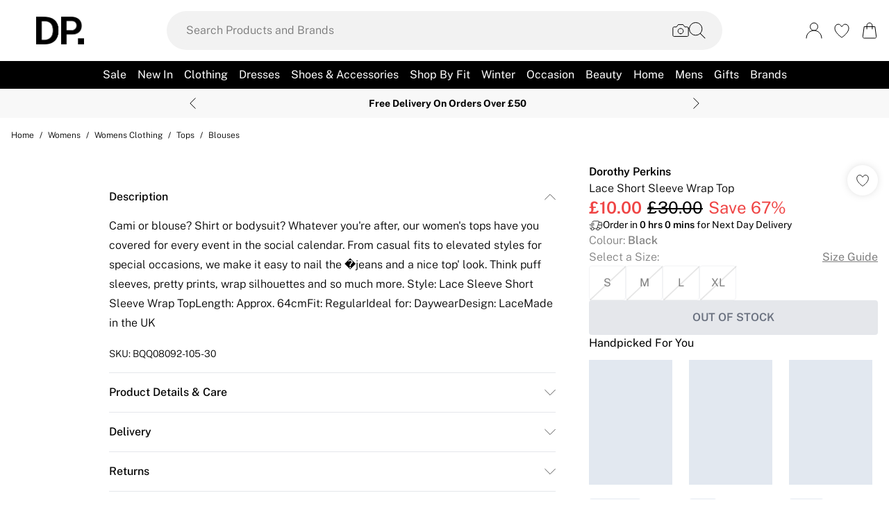

--- FILE ---
content_type: application/javascript
request_url: https://www.dorothyperkins.com/build/_shared/chunk-EU7FIDUV.js
body_size: 1315
content:
import{a as g}from"/build/_shared/chunk-KHFP5T3H.js";import{a}from"/build/_shared/chunk-BOZWBMPD.js";import{a as _}from"/build/_shared/chunk-NXXV73JV.js";import{c as i}from"/build/_shared/chunk-Q3IECNXJ.js";var o=i(a()),f=({containerClassName:d,className:e,size:t,isPage:s=!1,currentColor:r})=>(0,o.jsx)("div",{className:`w-full h-full ${s?"fixed":"absolute"} inset-0 flex items-center justify-center z-10 ${d}`,children:(0,o.jsxs)("svg",{className:`animate-spin block ${t==="small"&&"h-5 w-5"||t==="large"&&"h-9 w-9"||"h-6 w-6"} ${e}`,fill:"none",viewBox:"0 0 24 24",children:[(0,o.jsx)("circle",{className:"opacity-25",cx:"12",cy:"12",r:"10",stroke:`${r||"currentColor"}`,strokeWidth:"4"}),(0,o.jsx)("path",{className:"opacity-75",fill:`${r||"currentColor"}`,d:"M4 12a8 8 0 018-8V0C5.373 0 0 5.373 0 12h4zm2 5.291A7.962 7.962 0 014 12H0c0 3.042 1.135 5.824 3 7.938l3-2.647z"})]})});var l=i(_());var n=i(a()),y={default:"align-middle text-center text-black cursor-pointer leading-4 disabled:cursor-default disabled:pointer-events-none",variants:{mobileNav:"align-middle text-center text-black cursor-pointer leading-4 disabled:cursor-default disabled:pointer-events-none",primary:"bg-primary font-semibold text-button-text-primary hover:bg-primary/75 disabled:bg-gray-200 disabled:text-gray-500 rounded px-5 h-[50px]",addedQuickAdd:"bg-primary font-semibold text-button-text-primary hover:bg-primary/75 disabled:bg-primary disabled:text-added-quick-add-text-colour rounded px-5 h-[50px]",secondary:"border-button-border-secondary font-semibold text-black hover:text-grey-4 disabled:border-grey-2 disabled:text-grey-3 border rounded px-5 h-[50px]",tertiary:"border rounded px-4 py-2 h-[40px] md:hover:text-grey-4 bg-white",primaryBordered:"border border-primary font-semibold text-black disabled:border-gray-200 disabled:text-gray-300 rounded px-5 h-[50px]",text:"underline text-black hover:text-gray-500 disabled:text-gray-500 font-light",closeChat:"bg-close-chat-bg hover:bg-close-chat-bg-hover font-semibold text-black disabled:bg-gray-200 disabled:text-gray-500 rounded px-5 h-[50px]",countdownBannerCTA:"bg-white text-black font-normal leading-6 h-12 min-w-[142px] py-2 px-4 rounded",iconOnlyButton:"rounded-full bg-white p-3 inline-flex items-center justify-center shrink-0 shadow-[0_0_14px_-4px_rgba(0,0,0,0.25)] md:hover:scale-115 active:scale-100 transition-transform duration-200 ease-out",iconPillButton:"py-2 px-6 text-black flex bg-white gap-2 items-center justify-center rounded-full shadow-[0_0px_14px_-4px_rgba(0,0,0,0.25)] transition-transform duration-300 hover:scale-110"}},V=l.default.forwardRef(({children:d,variant:e,className:t,loading:s,disabled:r,selected:h,alignX:c="center",outerInnerClassName:B,innerClassName:v,dataTestId:k,...w},$)=>{var b,x,m;let C=((x=(b=(0,l.useContext)(g).theming)==null?void 0:b.cta)==null?void 0:x.case)!=="nochange",p=e?y.variants[e]:"";C&&e&&!["text","mobileNav","iconPillButton","tertiary"].includes(e)&&(p+=" uppercase");let u=(m=t==null?void 0:t.split(" "))!=null?m:[];u.includes("underline")&&!u.includes("hover:no-underline")&&(t+=" hover:no-underline");let P=e==="mobileNav",N=e==="iconPillButton";return(0,n.jsx)("button",{className:`${P?"":y.default} ${p} font-cta ${t}`,disabled:r||s,"data-selected":h,ref:$,"data-test-id":`${k}`,...w,children:(0,n.jsxs)("div",{className:`relative ${B}`,children:[s&&!(e!=null&&e.includes("link"))&&(0,n.jsx)(f,{size:"small"}),(0,n.jsx)("div",{className:`relative flex items-center w-full h-full ${c==="left"&&"justify-start"||c==="right"&&"justify-end"||"justify-center"} ${s&&!(e!=null&&e.includes("link"))?"opacity-0":""} ${v} ${N?"gap-2 font-normal":""}`,children:d})]})})});V.displayName="Button";export{f as a,V as b};


--- FILE ---
content_type: application/javascript
request_url: https://www.dorothyperkins.com/build/manifest-C4189B81.js
body_size: 4950
content:
window.__remixManifest={"entry":{"module":"/build/entry.client-I7UK23B6.js","imports":["/build/_shared/chunk-O6GPQUIK.js","/build/_shared/chunk-25HVDPJJ.js","/build/_shared/chunk-BOZWBMPD.js","/build/_shared/chunk-NXXV73JV.js","/build/_shared/chunk-Q3IECNXJ.js"]},"routes":{"root":{"id":"root","path":"","module":"/build/root-ON74QFMX.js","imports":["/build/_shared/chunk-G5YXYYV5.js","/build/_shared/chunk-XTJLU6QQ.js","/build/_shared/chunk-IPIADTF3.js","/build/_shared/chunk-OIDAYUYC.js","/build/_shared/chunk-Q7TXQHYJ.js","/build/_shared/chunk-FV63VB2G.js","/build/_shared/chunk-WIUTVNXB.js","/build/_shared/chunk-ZTP7XIHS.js","/build/_shared/chunk-XFYDVDS5.js","/build/_shared/chunk-A4IBTZ3Z.js","/build/_shared/chunk-OO2X7Z5P.js","/build/_shared/chunk-UDN4ZSRT.js","/build/_shared/chunk-2KNE7ZNJ.js","/build/_shared/chunk-B2HEZPAH.js","/build/_shared/chunk-42BOSMZF.js","/build/_shared/chunk-6DZVICJG.js","/build/_shared/chunk-SAUJRMB5.js","/build/_shared/chunk-JJQZUQ6E.js","/build/_shared/chunk-APKVUKX4.js","/build/_shared/chunk-IMEFEAHB.js","/build/_shared/chunk-Y3N7AP22.js","/build/_shared/chunk-PX3CYD2R.js","/build/_shared/chunk-2266HSR6.js","/build/_shared/chunk-7JYFNYEW.js","/build/_shared/chunk-VGWO43XW.js","/build/_shared/chunk-C3BXR6MD.js","/build/_shared/chunk-2ADKXMP2.js","/build/_shared/chunk-JT7QUTI7.js","/build/_shared/chunk-N4BU2KA2.js","/build/_shared/chunk-HRHAQHUA.js","/build/_shared/chunk-GKHJNRQP.js","/build/_shared/chunk-BSQDS3HS.js","/build/_shared/chunk-KN3AGX3Y.js","/build/_shared/chunk-AE4PSLCC.js","/build/_shared/chunk-2O65S2TH.js","/build/_shared/chunk-CW6VPU56.js","/build/_shared/chunk-ZJJTWXED.js","/build/_shared/chunk-3GS3HIIW.js","/build/_shared/chunk-INKL35EO.js","/build/_shared/chunk-3NKHPV4X.js","/build/_shared/chunk-YIF37DGO.js","/build/_shared/chunk-4IJTKJYO.js","/build/_shared/chunk-JHY7SVQQ.js","/build/_shared/chunk-24I3OQ6A.js","/build/_shared/chunk-Y3BPLONU.js","/build/_shared/chunk-B4AJKSRZ.js","/build/_shared/chunk-AENARC26.js","/build/_shared/chunk-SYUQS7NP.js","/build/_shared/chunk-LRP54HER.js","/build/_shared/chunk-YG2RW33S.js","/build/_shared/chunk-O5TOBFWS.js","/build/_shared/chunk-BMSRJDEV.js","/build/_shared/chunk-34CX7XVO.js","/build/_shared/chunk-5NFU2AJA.js","/build/_shared/chunk-U2X65B2Y.js","/build/_shared/chunk-YWLFZG43.js","/build/_shared/chunk-URO4W7PU.js","/build/_shared/chunk-Q2URHAYG.js","/build/_shared/chunk-NICTDH54.js","/build/_shared/chunk-C3V4PGF4.js","/build/_shared/chunk-62YMY6VW.js","/build/_shared/chunk-667YN2VS.js","/build/_shared/chunk-EU7FIDUV.js","/build/_shared/chunk-FONEQPGK.js","/build/_shared/chunk-3427SKGZ.js","/build/_shared/chunk-IWPV4IAT.js","/build/_shared/chunk-JCO5TM3M.js","/build/_shared/chunk-DXJIW6K3.js","/build/_shared/chunk-WFIIZGSW.js","/build/_shared/chunk-LZE6UYJ3.js","/build/_shared/chunk-KHFP5T3H.js","/build/_shared/chunk-PGOH7JLP.js","/build/_shared/chunk-CRS6FPSC.js","/build/_shared/chunk-GCMBBLZC.js"],"hasAction":false,"hasLoader":true,"hasCatchBoundary":false,"hasErrorBoundary":true},"routes/($locale)":{"id":"routes/($locale)","parentId":"root","path":":locale?","module":"/build/routes/($locale)/index-QFJPIVF2.js","imports":["/build/_shared/chunk-ENHOOQXS.js","/build/_shared/chunk-ME4ZBR7T.js"],"hasAction":false,"hasLoader":true,"hasCatchBoundary":false,"hasErrorBoundary":true},"routes/($locale)/index":{"id":"routes/($locale)/index","parentId":"root","path":":locale?","index":true,"module":"/build/routes/($locale)/index-QFJPIVF2.js","imports":["/build/_shared/chunk-ENHOOQXS.js","/build/_shared/chunk-ME4ZBR7T.js"],"hasAction":false,"hasLoader":true,"hasCatchBoundary":false,"hasErrorBoundary":true},"routes/($locale)/$":{"id":"routes/($locale)/$","parentId":"root","path":":locale?/*","module":"/build/routes/($locale)/$-GL3TXIOL.js","imports":["/build/_shared/chunk-ME4ZBR7T.js"],"hasAction":true,"hasLoader":true,"hasCatchBoundary":false,"hasErrorBoundary":true},"routes/($locale)/[robots.txt]":{"id":"routes/($locale)/[robots.txt]","parentId":"root","path":":locale?/robots.txt","module":"/build/routes/($locale)/[robots.txt]-L5URSMKC.js","hasAction":false,"hasLoader":true,"hasCatchBoundary":false,"hasErrorBoundary":false},"routes/($locale)/_api/account/beautyClubPointsHistory":{"id":"routes/($locale)/_api/account/beautyClubPointsHistory","parentId":"root","path":":locale?/_api/account/beautyClubPointsHistory","module":"/build/routes/($locale)/_api/account/beautyClubPointsHistory-P24KRXSV.js","hasAction":false,"hasLoader":true,"hasCatchBoundary":false,"hasErrorBoundary":false},"routes/($locale)/_api/account/ordersHistory":{"id":"routes/($locale)/_api/account/ordersHistory","parentId":"root","path":":locale?/_api/account/ordersHistory","module":"/build/routes/($locale)/_api/account/ordersHistory-MSAICCKV.js","hasAction":false,"hasLoader":true,"hasCatchBoundary":false,"hasErrorBoundary":false},"routes/($locale)/_api/account/royaltyPointsHistory":{"id":"routes/($locale)/_api/account/royaltyPointsHistory","parentId":"root","path":":locale?/_api/account/royaltyPointsHistory","module":"/build/routes/($locale)/_api/account/royaltyPointsHistory-JFZZRAEG.js","hasAction":false,"hasLoader":true,"hasCatchBoundary":false,"hasErrorBoundary":false},"routes/($locale)/_api/account/socialPointsHistory":{"id":"routes/($locale)/_api/account/socialPointsHistory","parentId":"root","path":":locale?/_api/account/socialPointsHistory","module":"/build/routes/($locale)/_api/account/socialPointsHistory-HI4GA3KX.js","hasAction":false,"hasLoader":true,"hasCatchBoundary":false,"hasErrorBoundary":false},"routes/($locale)/_api/advertising/miraklSponsoredProducts":{"id":"routes/($locale)/_api/advertising/miraklSponsoredProducts","parentId":"root","path":":locale?/_api/advertising/miraklSponsoredProducts","module":"/build/routes/($locale)/_api/advertising/miraklSponsoredProducts-QRYV7MTJ.js","hasAction":false,"hasLoader":true,"hasCatchBoundary":false,"hasErrorBoundary":false},"routes/($locale)/_api/basket/ProductReplenishment":{"id":"routes/($locale)/_api/basket/ProductReplenishment","parentId":"root","path":":locale?/_api/basket/ProductReplenishment","module":"/build/routes/($locale)/_api/basket/ProductReplenishment-FMYUFXIZ.js","hasAction":false,"hasLoader":true,"hasCatchBoundary":false,"hasErrorBoundary":false},"routes/($locale)/_api/basket/addDiscountCode":{"id":"routes/($locale)/_api/basket/addDiscountCode","parentId":"root","path":":locale?/_api/basket/addDiscountCode","module":"/build/routes/($locale)/_api/basket/addDiscountCode-27JTPZRE.js","hasAction":true,"hasLoader":false,"hasCatchBoundary":false,"hasErrorBoundary":false},"routes/($locale)/_api/basket/addToCart":{"id":"routes/($locale)/_api/basket/addToCart","parentId":"root","path":":locale?/_api/basket/addToCart","module":"/build/routes/($locale)/_api/basket/addToCart-RN3RN6FS.js","hasAction":true,"hasLoader":false,"hasCatchBoundary":false,"hasErrorBoundary":false},"routes/($locale)/_api/basket/redeemPoints":{"id":"routes/($locale)/_api/basket/redeemPoints","parentId":"root","path":":locale?/_api/basket/redeemPoints","module":"/build/routes/($locale)/_api/basket/redeemPoints-OOXVNM55.js","hasAction":true,"hasLoader":false,"hasCatchBoundary":false,"hasErrorBoundary":false},"routes/($locale)/_api/basket/removeDiscountCode":{"id":"routes/($locale)/_api/basket/removeDiscountCode","parentId":"root","path":":locale?/_api/basket/removeDiscountCode","module":"/build/routes/($locale)/_api/basket/removeDiscountCode-BHALV2GB.js","hasAction":true,"hasLoader":false,"hasCatchBoundary":false,"hasErrorBoundary":false},"routes/($locale)/_api/basket/updateLine":{"id":"routes/($locale)/_api/basket/updateLine","parentId":"root","path":":locale?/_api/basket/updateLine","module":"/build/routes/($locale)/_api/basket/updateLine-TQYRLGXH.js","hasAction":true,"hasLoader":false,"hasCatchBoundary":false,"hasErrorBoundary":false},"routes/($locale)/_api/cart/addBillingAddress":{"id":"routes/($locale)/_api/cart/addBillingAddress","parentId":"root","path":":locale?/_api/cart/addBillingAddress","module":"/build/routes/($locale)/_api/cart/addBillingAddress-PSEDH45A.js","hasAction":true,"hasLoader":false,"hasCatchBoundary":false,"hasErrorBoundary":false},"routes/($locale)/_api/cart/addEmailAddress":{"id":"routes/($locale)/_api/cart/addEmailAddress","parentId":"root","path":":locale?/_api/cart/addEmailAddress","module":"/build/routes/($locale)/_api/cart/addEmailAddress-BPOWHX7D.js","hasAction":true,"hasLoader":false,"hasCatchBoundary":false,"hasErrorBoundary":false},"routes/($locale)/_api/cart/addShippingAddress":{"id":"routes/($locale)/_api/cart/addShippingAddress","parentId":"root","path":":locale?/_api/cart/addShippingAddress","module":"/build/routes/($locale)/_api/cart/addShippingAddress-OCLYMWBI.js","hasAction":true,"hasLoader":false,"hasCatchBoundary":false,"hasErrorBoundary":false},"routes/($locale)/_api/cart/addShippingMethod":{"id":"routes/($locale)/_api/cart/addShippingMethod","parentId":"root","path":":locale?/_api/cart/addShippingMethod","module":"/build/routes/($locale)/_api/cart/addShippingMethod-RKKPHKBD.js","hasAction":true,"hasLoader":false,"hasCatchBoundary":false,"hasErrorBoundary":false},"routes/($locale)/_api/cart/getShippingMethods":{"id":"routes/($locale)/_api/cart/getShippingMethods","parentId":"root","path":":locale?/_api/cart/getShippingMethods","module":"/build/routes/($locale)/_api/cart/getShippingMethods-3EHYFI7E.js","hasAction":true,"hasLoader":false,"hasCatchBoundary":false,"hasErrorBoundary":false},"routes/($locale)/_api/cart/pdpPaymentData":{"id":"routes/($locale)/_api/cart/pdpPaymentData","parentId":"root","path":":locale?/_api/cart/pdpPaymentData","module":"/build/routes/($locale)/_api/cart/pdpPaymentData-LOZGH72J.js","hasAction":false,"hasLoader":true,"hasCatchBoundary":false,"hasErrorBoundary":false},"routes/($locale)/_api/categories-carousel/getRecommendationId":{"id":"routes/($locale)/_api/categories-carousel/getRecommendationId","parentId":"root","path":":locale?/_api/categories-carousel/getRecommendationId","module":"/build/routes/($locale)/_api/categories-carousel/getRecommendationId-HUWFLPJZ.js","hasAction":false,"hasLoader":true,"hasCatchBoundary":false,"hasErrorBoundary":false},"routes/($locale)/_api/customer/getCustomer":{"id":"routes/($locale)/_api/customer/getCustomer","parentId":"root","path":":locale?/_api/customer/getCustomer","module":"/build/routes/($locale)/_api/customer/getCustomer-XF6FNNY3.js","hasAction":false,"hasLoader":true,"hasCatchBoundary":false,"hasErrorBoundary":false},"routes/($locale)/_api/customer/payPlusLimit":{"id":"routes/($locale)/_api/customer/payPlusLimit","parentId":"root","path":":locale?/_api/customer/payPlusLimit","module":"/build/routes/($locale)/_api/customer/payPlusLimit-5J5JHMKE.js","hasAction":false,"hasLoader":true,"hasCatchBoundary":false,"hasErrorBoundary":false},"routes/($locale)/_api/loudcrowd/setAnonId":{"id":"routes/($locale)/_api/loudcrowd/setAnonId","parentId":"root","path":":locale?/_api/loudcrowd/setAnonId","module":"/build/routes/($locale)/_api/loudcrowd/setAnonId-ZJLG5HUM.js","hasAction":true,"hasLoader":false,"hasCatchBoundary":false,"hasErrorBoundary":false},"routes/($locale)/_api/payments/getKlarnaSession":{"id":"routes/($locale)/_api/payments/getKlarnaSession","parentId":"root","path":":locale?/_api/payments/getKlarnaSession","module":"/build/routes/($locale)/_api/payments/getKlarnaSession-FDZAOKOW.js","hasAction":false,"hasLoader":true,"hasCatchBoundary":false,"hasErrorBoundary":false},"routes/($locale)/_api/payments/initialise":{"id":"routes/($locale)/_api/payments/initialise","parentId":"root","path":":locale?/_api/payments/initialise","module":"/build/routes/($locale)/_api/payments/initialise-XY6OYEDZ.js","hasAction":true,"hasLoader":false,"hasCatchBoundary":false,"hasErrorBoundary":false},"routes/($locale)/_api/payments/storeKlarnaSession":{"id":"routes/($locale)/_api/payments/storeKlarnaSession","parentId":"root","path":":locale?/_api/payments/storeKlarnaSession","module":"/build/routes/($locale)/_api/payments/storeKlarnaSession-ZRNUPUUO.js","hasAction":true,"hasLoader":false,"hasCatchBoundary":false,"hasErrorBoundary":false},"routes/($locale)/_api/payments/storePayPalOrder":{"id":"routes/($locale)/_api/payments/storePayPalOrder","parentId":"root","path":":locale?/_api/payments/storePayPalOrder","module":"/build/routes/($locale)/_api/payments/storePayPalOrder-MWY2JI2D.js","hasAction":true,"hasLoader":false,"hasCatchBoundary":false,"hasErrorBoundary":false},"routes/($locale)/_api/payments/submitApplePay":{"id":"routes/($locale)/_api/payments/submitApplePay","parentId":"root","path":":locale?/_api/payments/submitApplePay","module":"/build/routes/($locale)/_api/payments/submitApplePay-BBODUEY6.js","hasAction":true,"hasLoader":false,"hasCatchBoundary":false,"hasErrorBoundary":false},"routes/($locale)/_api/payments/submitPayPal":{"id":"routes/($locale)/_api/payments/submitPayPal","parentId":"root","path":":locale?/_api/payments/submitPayPal","module":"/build/routes/($locale)/_api/payments/submitPayPal-IAU4LDPJ.js","hasAction":true,"hasLoader":false,"hasCatchBoundary":false,"hasErrorBoundary":false},"routes/($locale)/_api/payments/updatePayPalShipping":{"id":"routes/($locale)/_api/payments/updatePayPalShipping","parentId":"root","path":":locale?/_api/payments/updatePayPalShipping","module":"/build/routes/($locale)/_api/payments/updatePayPalShipping-MFU3OBXQ.js","hasAction":true,"hasLoader":false,"hasCatchBoundary":false,"hasErrorBoundary":false},"routes/($locale)/_api/quickadd/$productId":{"id":"routes/($locale)/_api/quickadd/$productId","parentId":"root","path":":locale?/_api/quickadd/:productId","module":"/build/routes/($locale)/_api/quickadd/$productId-HBYICKYK.js","hasAction":false,"hasLoader":true,"hasCatchBoundary":false,"hasErrorBoundary":false},"routes/($locale)/_api/returns/mark-order-refund-method":{"id":"routes/($locale)/_api/returns/mark-order-refund-method","parentId":"root","path":":locale?/_api/returns/mark-order-refund-method","module":"/build/routes/($locale)/_api/returns/mark-order-refund-method-VNROGXB4.js","hasAction":true,"hasLoader":false,"hasCatchBoundary":false,"hasErrorBoundary":false},"routes/($locale)/_api/reviews/features":{"id":"routes/($locale)/_api/reviews/features","parentId":"root","path":":locale?/_api/reviews/features","module":"/build/routes/($locale)/_api/reviews/features-ACK2DXN4.js","hasAction":false,"hasLoader":true,"hasCatchBoundary":false,"hasErrorBoundary":false},"routes/($locale)/_api/reviews/index":{"id":"routes/($locale)/_api/reviews/index","parentId":"root","path":":locale?/_api/reviews","index":true,"module":"/build/routes/($locale)/_api/reviews/index-SZNCIHFL.js","hasAction":false,"hasLoader":true,"hasCatchBoundary":false,"hasErrorBoundary":false},"routes/($locale)/_api/reviews/stats":{"id":"routes/($locale)/_api/reviews/stats","parentId":"root","path":":locale?/_api/reviews/stats","module":"/build/routes/($locale)/_api/reviews/stats-WIAVKYGT.js","hasAction":false,"hasLoader":true,"hasCatchBoundary":false,"hasErrorBoundary":false},"routes/($locale)/_api/reviews/summary":{"id":"routes/($locale)/_api/reviews/summary","parentId":"root","path":":locale?/_api/reviews/summary","module":"/build/routes/($locale)/_api/reviews/summary-S6ARM72W.js","hasAction":false,"hasLoader":true,"hasCatchBoundary":false,"hasErrorBoundary":false},"routes/($locale)/_api/search/brandScroller":{"id":"routes/($locale)/_api/search/brandScroller","parentId":"root","path":":locale?/_api/search/brandScroller","module":"/build/routes/($locale)/_api/search/brandScroller-MV6XIUKS.js","hasAction":false,"hasLoader":true,"hasCatchBoundary":false,"hasErrorBoundary":false},"routes/($locale)/_api/search/carouselProductSearch":{"id":"routes/($locale)/_api/search/carouselProductSearch","parentId":"root","path":":locale?/_api/search/carouselProductSearch","module":"/build/routes/($locale)/_api/search/carouselProductSearch-ACOSHEEO.js","hasAction":false,"hasLoader":true,"hasCatchBoundary":false,"hasErrorBoundary":false},"routes/($locale)/_api/search/doVisualSearch":{"id":"routes/($locale)/_api/search/doVisualSearch","parentId":"root","path":":locale?/_api/search/doVisualSearch","module":"/build/routes/($locale)/_api/search/doVisualSearch-WF57NA37.js","hasAction":true,"hasLoader":false,"hasCatchBoundary":false,"hasErrorBoundary":false},"routes/($locale)/_api/search/initiateVisualSearch":{"id":"routes/($locale)/_api/search/initiateVisualSearch","parentId":"root","path":":locale?/_api/search/initiateVisualSearch","module":"/build/routes/($locale)/_api/search/initiateVisualSearch-7EJVXVB7.js","hasAction":true,"hasLoader":false,"hasCatchBoundary":false,"hasErrorBoundary":false},"routes/($locale)/_api/search/plpProductsSearch":{"id":"routes/($locale)/_api/search/plpProductsSearch","parentId":"root","path":":locale?/_api/search/plpProductsSearch","module":"/build/routes/($locale)/_api/search/plpProductsSearch-EDPBRUQT.js","hasAction":false,"hasLoader":true,"hasCatchBoundary":false,"hasErrorBoundary":false},"routes/($locale)/_api/search/productRecommendations":{"id":"routes/($locale)/_api/search/productRecommendations","parentId":"root","path":":locale?/_api/search/productRecommendations","module":"/build/routes/($locale)/_api/search/productRecommendations-DYUE4SK5.js","hasAction":false,"hasLoader":true,"hasCatchBoundary":false,"hasErrorBoundary":false},"routes/($locale)/_api/search/productsBySKUs":{"id":"routes/($locale)/_api/search/productsBySKUs","parentId":"root","path":":locale?/_api/search/productsBySKUs","module":"/build/routes/($locale)/_api/search/productsBySKUs-L5LP6OSQ.js","hasAction":false,"hasLoader":true,"hasCatchBoundary":false,"hasErrorBoundary":false},"routes/($locale)/_api/search/topSellersProductSearch":{"id":"routes/($locale)/_api/search/topSellersProductSearch","parentId":"root","path":":locale?/_api/search/topSellersProductSearch","module":"/build/routes/($locale)/_api/search/topSellersProductSearch-XKJR7NMP.js","hasAction":false,"hasLoader":true,"hasCatchBoundary":false,"hasErrorBoundary":false},"routes/($locale)/_api/search/trendingRecommendations":{"id":"routes/($locale)/_api/search/trendingRecommendations","parentId":"root","path":":locale?/_api/search/trendingRecommendations","module":"/build/routes/($locale)/_api/search/trendingRecommendations-NBZ7R2ZA.js","hasAction":false,"hasLoader":true,"hasCatchBoundary":false,"hasErrorBoundary":false},"routes/($locale)/_api/search/visuallySimilar":{"id":"routes/($locale)/_api/search/visuallySimilar","parentId":"root","path":":locale?/_api/search/visuallySimilar","module":"/build/routes/($locale)/_api/search/visuallySimilar-SU7YRJ3Z.js","hasAction":false,"hasLoader":true,"hasCatchBoundary":false,"hasErrorBoundary":false},"routes/($locale)/_api/search/wishlistProductSearch":{"id":"routes/($locale)/_api/search/wishlistProductSearch","parentId":"root","path":":locale?/_api/search/wishlistProductSearch","module":"/build/routes/($locale)/_api/search/wishlistProductSearch-NSFYEXKK.js","hasAction":false,"hasLoader":true,"hasCatchBoundary":false,"hasErrorBoundary":false},"routes/($locale)/_api/session/index":{"id":"routes/($locale)/_api/session/index","parentId":"root","path":":locale?/_api/session","index":true,"module":"/build/routes/($locale)/_api/session/index-WAGRVBPB.js","hasAction":false,"hasLoader":true,"hasCatchBoundary":false,"hasErrorBoundary":false},"routes/($locale)/_api/stock/$id":{"id":"routes/($locale)/_api/stock/$id","parentId":"root","path":":locale?/_api/stock/:id","module":"/build/routes/($locale)/_api/stock/$id-4YAQXV23.js","hasAction":false,"hasLoader":true,"hasCatchBoundary":false,"hasErrorBoundary":false},"routes/($locale)/_api/url-shorten/index":{"id":"routes/($locale)/_api/url-shorten/index","parentId":"root","path":":locale?/_api/url-shorten","index":true,"module":"/build/routes/($locale)/_api/url-shorten/index-V2A4RX3W.js","hasAction":true,"hasLoader":false,"hasCatchBoundary":false,"hasErrorBoundary":false},"routes/($locale)/_api/wishlist/$id/items":{"id":"routes/($locale)/_api/wishlist/$id/items","parentId":"root","path":":locale?/_api/wishlist/:id/items","module":"/build/routes/($locale)/_api/wishlist/$id/items-WYKRS5CG.js","hasAction":false,"hasLoader":true,"hasCatchBoundary":false,"hasErrorBoundary":false},"routes/($locale)/_api/wishlist/add":{"id":"routes/($locale)/_api/wishlist/add","parentId":"root","path":":locale?/_api/wishlist/add","module":"/build/routes/($locale)/_api/wishlist/add-42TLA5YH.js","hasAction":true,"hasLoader":true,"hasCatchBoundary":false,"hasErrorBoundary":false},"routes/($locale)/_api/wishlist/pdpAction":{"id":"routes/($locale)/_api/wishlist/pdpAction","parentId":"root","path":":locale?/_api/wishlist/pdpAction","module":"/build/routes/($locale)/_api/wishlist/pdpAction-DJXGCDIR.js","hasAction":true,"hasLoader":false,"hasCatchBoundary":false,"hasErrorBoundary":false},"routes/($locale)/_api/wishlist/plpAction":{"id":"routes/($locale)/_api/wishlist/plpAction","parentId":"root","path":":locale?/_api/wishlist/plpAction","module":"/build/routes/($locale)/_api/wishlist/plpAction-UWCC4WZI.js","hasAction":true,"hasLoader":false,"hasCatchBoundary":false,"hasErrorBoundary":false},"routes/($locale)/_api/wishlist/plpData":{"id":"routes/($locale)/_api/wishlist/plpData","parentId":"root","path":":locale?/_api/wishlist/plpData","module":"/build/routes/($locale)/_api/wishlist/plpData-5ECQJHC6.js","hasAction":false,"hasLoader":true,"hasCatchBoundary":false,"hasErrorBoundary":false},"routes/($locale)/_api/wishlist/remove":{"id":"routes/($locale)/_api/wishlist/remove","parentId":"root","path":":locale?/_api/wishlist/remove","module":"/build/routes/($locale)/_api/wishlist/remove-RKXNDHGX.js","hasAction":true,"hasLoader":true,"hasCatchBoundary":false,"hasErrorBoundary":false},"routes/($locale)/_api/wishlist/savedItem":{"id":"routes/($locale)/_api/wishlist/savedItem","parentId":"root","path":":locale?/_api/wishlist/savedItem","module":"/build/routes/($locale)/_api/wishlist/savedItem-WP4VDTO4.js","hasAction":false,"hasLoader":true,"hasCatchBoundary":false,"hasErrorBoundary":false},"routes/($locale)/_api/wishlist/shared/$id/items":{"id":"routes/($locale)/_api/wishlist/shared/$id/items","parentId":"root","path":":locale?/_api/wishlist/shared/:id/items","module":"/build/routes/($locale)/_api/wishlist/shared/$id/items-ANFTUWTA.js","hasAction":false,"hasLoader":true,"hasCatchBoundary":false,"hasErrorBoundary":false},"routes/($locale)/account":{"id":"routes/($locale)/account","parentId":"root","path":":locale?/account","module":"/build/routes/($locale)/account-LRVXZOMJ.js","imports":["/build/_shared/chunk-2YPTEDLK.js","/build/_shared/chunk-IQZURXB5.js","/build/_shared/chunk-BEFADFE4.js","/build/_shared/chunk-7DM4RHXH.js","/build/_shared/chunk-T2YKGDOA.js","/build/_shared/chunk-WVBJN7TR.js","/build/_shared/chunk-PCJGA6LJ.js"],"hasAction":false,"hasLoader":true,"hasCatchBoundary":false,"hasErrorBoundary":false},"routes/($locale)/account/addresses":{"id":"routes/($locale)/account/addresses","parentId":"routes/($locale)/account","path":"addresses","module":"/build/routes/($locale)/account/addresses-EJ26RW6B.js","imports":["/build/_shared/chunk-OO2X7Z5P.js","/build/_shared/chunk-B2HEZPAH.js","/build/_shared/chunk-7JYFNYEW.js","/build/_shared/chunk-VGWO43XW.js","/build/_shared/chunk-N4BU2KA2.js","/build/_shared/chunk-CW6VPU56.js","/build/_shared/chunk-Y3BPLONU.js","/build/_shared/chunk-5NFU2AJA.js","/build/_shared/chunk-Q2URHAYG.js","/build/_shared/chunk-NICTDH54.js","/build/_shared/chunk-62YMY6VW.js","/build/_shared/chunk-667YN2VS.js","/build/_shared/chunk-EU7FIDUV.js","/build/_shared/chunk-FONEQPGK.js","/build/_shared/chunk-3427SKGZ.js","/build/_shared/chunk-IWPV4IAT.js","/build/_shared/chunk-JCO5TM3M.js","/build/_shared/chunk-DXJIW6K3.js","/build/_shared/chunk-WFIIZGSW.js","/build/_shared/chunk-LZE6UYJ3.js","/build/_shared/chunk-KHFP5T3H.js","/build/_shared/chunk-PGOH7JLP.js","/build/_shared/chunk-CRS6FPSC.js","/build/_shared/chunk-GCMBBLZC.js"],"hasAction":true,"hasLoader":true,"hasCatchBoundary":false,"hasErrorBoundary":false},"routes/($locale)/account/beauty-club-membership":{"id":"routes/($locale)/account/beauty-club-membership","parentId":"routes/($locale)/account","path":"beauty-club-membership","module":"/build/routes/($locale)/account/beauty-club-membership-2T2XE5UE.js","imports":["/build/_shared/chunk-B2HEZPAH.js","/build/_shared/chunk-ZJJTWXED.js","/build/_shared/chunk-3GS3HIIW.js","/build/_shared/chunk-4IJTKJYO.js","/build/_shared/chunk-B4AJKSRZ.js","/build/_shared/chunk-U2X65B2Y.js","/build/_shared/chunk-YWLFZG43.js","/build/_shared/chunk-URO4W7PU.js","/build/_shared/chunk-NICTDH54.js","/build/_shared/chunk-C3V4PGF4.js","/build/_shared/chunk-62YMY6VW.js","/build/_shared/chunk-EU7FIDUV.js","/build/_shared/chunk-FONEQPGK.js","/build/_shared/chunk-3427SKGZ.js","/build/_shared/chunk-IWPV4IAT.js","/build/_shared/chunk-JCO5TM3M.js","/build/_shared/chunk-DXJIW6K3.js","/build/_shared/chunk-WFIIZGSW.js","/build/_shared/chunk-LZE6UYJ3.js","/build/_shared/chunk-KHFP5T3H.js","/build/_shared/chunk-PGOH7JLP.js","/build/_shared/chunk-CRS6FPSC.js","/build/_shared/chunk-GCMBBLZC.js"],"hasAction":false,"hasLoader":true,"hasCatchBoundary":false,"hasErrorBoundary":false},"routes/($locale)/account/contact-preferences":{"id":"routes/($locale)/account/contact-preferences","parentId":"routes/($locale)/account","path":"contact-preferences","module":"/build/routes/($locale)/account/contact-preferences-RMLDWTO5.js","imports":["/build/_shared/chunk-B2HEZPAH.js","/build/_shared/chunk-VGWO43XW.js","/build/_shared/chunk-BSQDS3HS.js","/build/_shared/chunk-YIF37DGO.js","/build/_shared/chunk-NICTDH54.js","/build/_shared/chunk-62YMY6VW.js","/build/_shared/chunk-EU7FIDUV.js","/build/_shared/chunk-FONEQPGK.js","/build/_shared/chunk-3427SKGZ.js","/build/_shared/chunk-IWPV4IAT.js","/build/_shared/chunk-JCO5TM3M.js","/build/_shared/chunk-DXJIW6K3.js","/build/_shared/chunk-WFIIZGSW.js","/build/_shared/chunk-LZE6UYJ3.js","/build/_shared/chunk-KHFP5T3H.js","/build/_shared/chunk-PGOH7JLP.js","/build/_shared/chunk-CRS6FPSC.js","/build/_shared/chunk-GCMBBLZC.js"],"hasAction":true,"hasLoader":true,"hasCatchBoundary":false,"hasErrorBoundary":false},"routes/($locale)/account/delete-account":{"id":"routes/($locale)/account/delete-account","parentId":"routes/($locale)/account","path":"delete-account","module":"/build/routes/($locale)/account/delete-account-J376ENRS.js","imports":["/build/_shared/chunk-5ZO4BW5F.js","/build/_shared/chunk-WIUTVNXB.js","/build/_shared/chunk-34CX7XVO.js","/build/_shared/chunk-YWLFZG43.js","/build/_shared/chunk-URO4W7PU.js","/build/_shared/chunk-Q2URHAYG.js","/build/_shared/chunk-NICTDH54.js","/build/_shared/chunk-C3V4PGF4.js","/build/_shared/chunk-62YMY6VW.js","/build/_shared/chunk-667YN2VS.js","/build/_shared/chunk-EU7FIDUV.js","/build/_shared/chunk-FONEQPGK.js","/build/_shared/chunk-3427SKGZ.js","/build/_shared/chunk-IWPV4IAT.js","/build/_shared/chunk-JCO5TM3M.js","/build/_shared/chunk-DXJIW6K3.js","/build/_shared/chunk-WFIIZGSW.js","/build/_shared/chunk-LZE6UYJ3.js","/build/_shared/chunk-KHFP5T3H.js","/build/_shared/chunk-PGOH7JLP.js","/build/_shared/chunk-CRS6FPSC.js","/build/_shared/chunk-GCMBBLZC.js"],"hasAction":true,"hasLoader":true,"hasCatchBoundary":false,"hasErrorBoundary":false},"routes/($locale)/account/index":{"id":"routes/($locale)/account/index","parentId":"routes/($locale)/account","index":true,"module":"/build/routes/($locale)/account/index-LOYA6DOT.js","imports":["/build/_shared/chunk-OIDAYUYC.js","/build/_shared/chunk-B2HEZPAH.js","/build/_shared/chunk-BSQDS3HS.js","/build/_shared/chunk-U2X65B2Y.js","/build/_shared/chunk-YWLFZG43.js","/build/_shared/chunk-URO4W7PU.js","/build/_shared/chunk-62YMY6VW.js","/build/_shared/chunk-3427SKGZ.js","/build/_shared/chunk-IWPV4IAT.js","/build/_shared/chunk-JCO5TM3M.js","/build/_shared/chunk-DXJIW6K3.js","/build/_shared/chunk-WFIIZGSW.js","/build/_shared/chunk-LZE6UYJ3.js","/build/_shared/chunk-KHFP5T3H.js","/build/_shared/chunk-CRS6FPSC.js","/build/_shared/chunk-GCMBBLZC.js"],"hasAction":false,"hasLoader":false,"hasCatchBoundary":false,"hasErrorBoundary":false},"routes/($locale)/account/my-details":{"id":"routes/($locale)/account/my-details","parentId":"routes/($locale)/account","path":"my-details","module":"/build/routes/($locale)/account/my-details-P6JWYARS.js","imports":["/build/_shared/chunk-GK2IU4NV.js","/build/_shared/chunk-WIUTVNXB.js","/build/_shared/chunk-B2HEZPAH.js","/build/_shared/chunk-Y3BPLONU.js","/build/_shared/chunk-B4AJKSRZ.js","/build/_shared/chunk-5NFU2AJA.js","/build/_shared/chunk-Q2URHAYG.js","/build/_shared/chunk-NICTDH54.js","/build/_shared/chunk-62YMY6VW.js","/build/_shared/chunk-667YN2VS.js","/build/_shared/chunk-EU7FIDUV.js","/build/_shared/chunk-FONEQPGK.js","/build/_shared/chunk-3427SKGZ.js","/build/_shared/chunk-IWPV4IAT.js","/build/_shared/chunk-JCO5TM3M.js","/build/_shared/chunk-DXJIW6K3.js","/build/_shared/chunk-WFIIZGSW.js","/build/_shared/chunk-LZE6UYJ3.js","/build/_shared/chunk-KHFP5T3H.js","/build/_shared/chunk-PGOH7JLP.js","/build/_shared/chunk-CRS6FPSC.js","/build/_shared/chunk-GCMBBLZC.js"],"hasAction":true,"hasLoader":true,"hasCatchBoundary":false,"hasErrorBoundary":false},"routes/($locale)/account/order-history/$orderNumber":{"id":"routes/($locale)/account/order-history/$orderNumber","parentId":"routes/($locale)/account","path":"order-history/:orderNumber","module":"/build/routes/($locale)/account/order-history/$orderNumber-RZGLLMBX.js","imports":["/build/_shared/chunk-NKFR7ESA.js","/build/_shared/chunk-PU22SSFH.js","/build/_shared/chunk-J3AI2WBR.js","/build/_shared/chunk-FV63VB2G.js","/build/_shared/chunk-JT7QUTI7.js","/build/_shared/chunk-N4BU2KA2.js","/build/_shared/chunk-HRHAQHUA.js","/build/_shared/chunk-GKHJNRQP.js","/build/_shared/chunk-BSQDS3HS.js","/build/_shared/chunk-KN3AGX3Y.js","/build/_shared/chunk-AE4PSLCC.js","/build/_shared/chunk-2O65S2TH.js","/build/_shared/chunk-CW6VPU56.js","/build/_shared/chunk-ZJJTWXED.js","/build/_shared/chunk-3GS3HIIW.js","/build/_shared/chunk-INKL35EO.js","/build/_shared/chunk-3NKHPV4X.js","/build/_shared/chunk-YIF37DGO.js","/build/_shared/chunk-4IJTKJYO.js","/build/_shared/chunk-JHY7SVQQ.js","/build/_shared/chunk-24I3OQ6A.js","/build/_shared/chunk-Y3BPLONU.js","/build/_shared/chunk-B4AJKSRZ.js","/build/_shared/chunk-YG2RW33S.js","/build/_shared/chunk-O5TOBFWS.js","/build/_shared/chunk-BMSRJDEV.js","/build/_shared/chunk-U2X65B2Y.js","/build/_shared/chunk-YWLFZG43.js","/build/_shared/chunk-URO4W7PU.js","/build/_shared/chunk-Q2URHAYG.js","/build/_shared/chunk-NICTDH54.js","/build/_shared/chunk-C3V4PGF4.js","/build/_shared/chunk-62YMY6VW.js","/build/_shared/chunk-667YN2VS.js","/build/_shared/chunk-EU7FIDUV.js","/build/_shared/chunk-FONEQPGK.js","/build/_shared/chunk-3427SKGZ.js","/build/_shared/chunk-IWPV4IAT.js","/build/_shared/chunk-JCO5TM3M.js","/build/_shared/chunk-DXJIW6K3.js","/build/_shared/chunk-WFIIZGSW.js","/build/_shared/chunk-LZE6UYJ3.js","/build/_shared/chunk-KHFP5T3H.js","/build/_shared/chunk-PGOH7JLP.js","/build/_shared/chunk-CRS6FPSC.js","/build/_shared/chunk-GCMBBLZC.js"],"hasAction":false,"hasLoader":true,"hasCatchBoundary":false,"hasErrorBoundary":false},"routes/($locale)/account/order-history/index":{"id":"routes/($locale)/account/order-history/index","parentId":"routes/($locale)/account","path":"order-history","index":true,"module":"/build/routes/($locale)/account/order-history/index-UDCPCQXJ.js","imports":["/build/_shared/chunk-4IJTKJYO.js","/build/_shared/chunk-YWLFZG43.js","/build/_shared/chunk-URO4W7PU.js","/build/_shared/chunk-NICTDH54.js","/build/_shared/chunk-62YMY6VW.js","/build/_shared/chunk-EU7FIDUV.js","/build/_shared/chunk-FONEQPGK.js","/build/_shared/chunk-JCO5TM3M.js","/build/_shared/chunk-DXJIW6K3.js","/build/_shared/chunk-WFIIZGSW.js","/build/_shared/chunk-KHFP5T3H.js","/build/_shared/chunk-CRS6FPSC.js","/build/_shared/chunk-GCMBBLZC.js"],"hasAction":false,"hasLoader":false,"hasCatchBoundary":false,"hasErrorBoundary":false},"routes/($locale)/account/rewards-hub":{"id":"routes/($locale)/account/rewards-hub","parentId":"routes/($locale)/account","path":"rewards-hub","module":"/build/routes/($locale)/account/rewards-hub-BGSG2E43.js","imports":["/build/_shared/chunk-A4IBTZ3Z.js","/build/_shared/chunk-2KNE7ZNJ.js","/build/_shared/chunk-B2HEZPAH.js","/build/_shared/chunk-GKHJNRQP.js","/build/_shared/chunk-3GS3HIIW.js","/build/_shared/chunk-3NKHPV4X.js","/build/_shared/chunk-4IJTKJYO.js","/build/_shared/chunk-Y3BPLONU.js","/build/_shared/chunk-B4AJKSRZ.js","/build/_shared/chunk-URO4W7PU.js","/build/_shared/chunk-NICTDH54.js","/build/_shared/chunk-62YMY6VW.js","/build/_shared/chunk-EU7FIDUV.js","/build/_shared/chunk-FONEQPGK.js","/build/_shared/chunk-3427SKGZ.js","/build/_shared/chunk-IWPV4IAT.js","/build/_shared/chunk-JCO5TM3M.js","/build/_shared/chunk-DXJIW6K3.js","/build/_shared/chunk-WFIIZGSW.js","/build/_shared/chunk-LZE6UYJ3.js","/build/_shared/chunk-KHFP5T3H.js","/build/_shared/chunk-PGOH7JLP.js","/build/_shared/chunk-CRS6FPSC.js"],"hasAction":false,"hasLoader":true,"hasCatchBoundary":false,"hasErrorBoundary":false},"routes/($locale)/account/social-points":{"id":"routes/($locale)/account/social-points","parentId":"routes/($locale)/account","path":"social-points","module":"/build/routes/($locale)/account/social-points-HNCX2JNH.js","imports":["/build/_shared/chunk-XKOKAN5W.js","/build/_shared/chunk-B2HEZPAH.js","/build/_shared/chunk-4IJTKJYO.js","/build/_shared/chunk-B4AJKSRZ.js","/build/_shared/chunk-URO4W7PU.js","/build/_shared/chunk-NICTDH54.js","/build/_shared/chunk-62YMY6VW.js","/build/_shared/chunk-EU7FIDUV.js","/build/_shared/chunk-FONEQPGK.js","/build/_shared/chunk-3427SKGZ.js","/build/_shared/chunk-IWPV4IAT.js","/build/_shared/chunk-JCO5TM3M.js","/build/_shared/chunk-DXJIW6K3.js","/build/_shared/chunk-WFIIZGSW.js","/build/_shared/chunk-KHFP5T3H.js","/build/_shared/chunk-PGOH7JLP.js","/build/_shared/chunk-CRS6FPSC.js"],"hasAction":false,"hasLoader":true,"hasCatchBoundary":false,"hasErrorBoundary":false},"routes/($locale)/account/subscriptions":{"id":"routes/($locale)/account/subscriptions","parentId":"routes/($locale)/account","path":"subscriptions","module":"/build/routes/($locale)/account/subscriptions-UPNXEYII.js","imports":["/build/_shared/chunk-WIUTVNXB.js","/build/_shared/chunk-ZTP7XIHS.js","/build/_shared/chunk-XFYDVDS5.js","/build/_shared/chunk-A4IBTZ3Z.js","/build/_shared/chunk-OO2X7Z5P.js","/build/_shared/chunk-UDN4ZSRT.js","/build/_shared/chunk-2KNE7ZNJ.js","/build/_shared/chunk-B2HEZPAH.js","/build/_shared/chunk-42BOSMZF.js","/build/_shared/chunk-6DZVICJG.js","/build/_shared/chunk-SAUJRMB5.js","/build/_shared/chunk-JJQZUQ6E.js","/build/_shared/chunk-APKVUKX4.js","/build/_shared/chunk-IMEFEAHB.js","/build/_shared/chunk-Y3N7AP22.js","/build/_shared/chunk-PX3CYD2R.js","/build/_shared/chunk-2266HSR6.js","/build/_shared/chunk-7JYFNYEW.js","/build/_shared/chunk-VGWO43XW.js","/build/_shared/chunk-C3BXR6MD.js","/build/_shared/chunk-2ADKXMP2.js","/build/_shared/chunk-JT7QUTI7.js","/build/_shared/chunk-N4BU2KA2.js","/build/_shared/chunk-HRHAQHUA.js","/build/_shared/chunk-GKHJNRQP.js","/build/_shared/chunk-BSQDS3HS.js","/build/_shared/chunk-KN3AGX3Y.js","/build/_shared/chunk-AE4PSLCC.js","/build/_shared/chunk-2O65S2TH.js","/build/_shared/chunk-CW6VPU56.js","/build/_shared/chunk-ZJJTWXED.js","/build/_shared/chunk-3GS3HIIW.js","/build/_shared/chunk-INKL35EO.js","/build/_shared/chunk-3NKHPV4X.js","/build/_shared/chunk-4IJTKJYO.js","/build/_shared/chunk-JHY7SVQQ.js","/build/_shared/chunk-24I3OQ6A.js","/build/_shared/chunk-Y3BPLONU.js","/build/_shared/chunk-B4AJKSRZ.js","/build/_shared/chunk-AENARC26.js","/build/_shared/chunk-SYUQS7NP.js","/build/_shared/chunk-LRP54HER.js","/build/_shared/chunk-YG2RW33S.js","/build/_shared/chunk-O5TOBFWS.js","/build/_shared/chunk-BMSRJDEV.js","/build/_shared/chunk-34CX7XVO.js","/build/_shared/chunk-5NFU2AJA.js","/build/_shared/chunk-U2X65B2Y.js","/build/_shared/chunk-YWLFZG43.js","/build/_shared/chunk-URO4W7PU.js","/build/_shared/chunk-Q2URHAYG.js","/build/_shared/chunk-NICTDH54.js","/build/_shared/chunk-C3V4PGF4.js","/build/_shared/chunk-62YMY6VW.js","/build/_shared/chunk-667YN2VS.js","/build/_shared/chunk-EU7FIDUV.js","/build/_shared/chunk-FONEQPGK.js","/build/_shared/chunk-3427SKGZ.js","/build/_shared/chunk-IWPV4IAT.js","/build/_shared/chunk-JCO5TM3M.js","/build/_shared/chunk-DXJIW6K3.js","/build/_shared/chunk-WFIIZGSW.js","/build/_shared/chunk-LZE6UYJ3.js","/build/_shared/chunk-KHFP5T3H.js","/build/_shared/chunk-PGOH7JLP.js","/build/_shared/chunk-CRS6FPSC.js","/build/_shared/chunk-GCMBBLZC.js"],"hasAction":true,"hasLoader":true,"hasCatchBoundary":false,"hasErrorBoundary":false},"routes/($locale)/account/unlimited":{"id":"routes/($locale)/account/unlimited","parentId":"routes/($locale)/account","path":"unlimited","module":"/build/routes/($locale)/account/unlimited-QPIW44UL.js","imports":["/build/_shared/chunk-IIELXFTA.js","/build/_shared/chunk-UDN4ZSRT.js","/build/_shared/chunk-B2HEZPAH.js","/build/_shared/chunk-SAUJRMB5.js","/build/_shared/chunk-HRHAQHUA.js","/build/_shared/chunk-GKHJNRQP.js","/build/_shared/chunk-BSQDS3HS.js","/build/_shared/chunk-AE4PSLCC.js","/build/_shared/chunk-2O65S2TH.js","/build/_shared/chunk-CW6VPU56.js","/build/_shared/chunk-3GS3HIIW.js","/build/_shared/chunk-INKL35EO.js","/build/_shared/chunk-4IJTKJYO.js","/build/_shared/chunk-JHY7SVQQ.js","/build/_shared/chunk-B4AJKSRZ.js","/build/_shared/chunk-LRP54HER.js","/build/_shared/chunk-YG2RW33S.js","/build/_shared/chunk-O5TOBFWS.js","/build/_shared/chunk-BMSRJDEV.js","/build/_shared/chunk-U2X65B2Y.js","/build/_shared/chunk-YWLFZG43.js","/build/_shared/chunk-URO4W7PU.js","/build/_shared/chunk-Q2URHAYG.js","/build/_shared/chunk-NICTDH54.js","/build/_shared/chunk-C3V4PGF4.js","/build/_shared/chunk-62YMY6VW.js","/build/_shared/chunk-667YN2VS.js","/build/_shared/chunk-EU7FIDUV.js","/build/_shared/chunk-FONEQPGK.js","/build/_shared/chunk-3427SKGZ.js","/build/_shared/chunk-IWPV4IAT.js","/build/_shared/chunk-JCO5TM3M.js","/build/_shared/chunk-DXJIW6K3.js","/build/_shared/chunk-WFIIZGSW.js","/build/_shared/chunk-LZE6UYJ3.js","/build/_shared/chunk-KHFP5T3H.js","/build/_shared/chunk-PGOH7JLP.js","/build/_shared/chunk-CRS6FPSC.js","/build/_shared/chunk-GCMBBLZC.js"],"hasAction":false,"hasLoader":true,"hasCatchBoundary":false,"hasErrorBoundary":false},"routes/($locale)/appLink":{"id":"routes/($locale)/appLink","parentId":"root","path":":locale?/appLink","module":"/build/routes/($locale)/appLink-SENEPQ2I.js","hasAction":false,"hasLoader":false,"hasCatchBoundary":false,"hasErrorBoundary":false},"routes/($locale)/basket":{"id":"routes/($locale)/basket","parentId":"root","path":":locale?/basket","module":"/build/routes/($locale)/basket-MBTMWHGJ.js","imports":["/build/_shared/chunk-4KYSFZXZ.js","/build/_shared/chunk-VEZJFNPA.js","/build/_shared/chunk-PU22SSFH.js","/build/_shared/chunk-WVBJN7TR.js","/build/_shared/chunk-I4RER5ZW.js"],"hasAction":true,"hasLoader":true,"hasCatchBoundary":false,"hasErrorBoundary":false},"routes/($locale)/beauty-club-registration":{"id":"routes/($locale)/beauty-club-registration","parentId":"root","path":":locale?/beauty-club-registration","module":"/build/routes/($locale)/beauty-club-registration-AE5HUVRX.js","imports":["/build/_shared/chunk-T2YKGDOA.js","/build/_shared/chunk-GK2IU4NV.js"],"hasAction":true,"hasLoader":true,"hasCatchBoundary":false,"hasErrorBoundary":false},"routes/($locale)/brands":{"id":"routes/($locale)/brands","parentId":"root","path":":locale?/brands","module":"/build/routes/($locale)/brands-4ECRREBR.js","hasAction":false,"hasLoader":true,"hasCatchBoundary":false,"hasErrorBoundary":false},"routes/($locale)/categories/$":{"id":"routes/($locale)/categories/$","parentId":"root","path":":locale?/categories/*","module":"/build/routes/($locale)/categories/$-55BH4DRR.js","hasAction":false,"hasLoader":true,"hasCatchBoundary":false,"hasErrorBoundary":true},"routes/($locale)/category/$":{"id":"routes/($locale)/category/$","parentId":"root","path":":locale?/category/*","module":"/build/routes/($locale)/category/$-OKJXQAIR.js","hasAction":false,"hasLoader":true,"hasCatchBoundary":false,"hasErrorBoundary":false},"routes/($locale)/chatbot/chat-message":{"id":"routes/($locale)/chatbot/chat-message","parentId":"root","path":":locale?/chatbot/chat-message","module":"/build/routes/($locale)/chatbot/chat-message-CNFNBMAO.js","hasAction":true,"hasLoader":false,"hasCatchBoundary":false,"hasErrorBoundary":false},"routes/($locale)/chatbot/chat-stream":{"id":"routes/($locale)/chatbot/chat-stream","parentId":"root","path":":locale?/chatbot/chat-stream","module":"/build/routes/($locale)/chatbot/chat-stream-RB2SSWN6.js","hasAction":true,"hasLoader":false,"hasCatchBoundary":false,"hasErrorBoundary":false},"routes/($locale)/chatbot/start-chat-session":{"id":"routes/($locale)/chatbot/start-chat-session","parentId":"root","path":":locale?/chatbot/start-chat-session","module":"/build/routes/($locale)/chatbot/start-chat-session-SO5UZCWP.js","hasAction":false,"hasLoader":true,"hasCatchBoundary":false,"hasErrorBoundary":false},"routes/($locale)/curation/$":{"id":"routes/($locale)/curation/$","parentId":"root","path":":locale?/curation/*","module":"/build/routes/($locale)/curation/$-DHG66POC.js","imports":["/build/_shared/chunk-FQ7QMLIJ.js"],"hasAction":true,"hasLoader":true,"hasCatchBoundary":false,"hasErrorBoundary":true},"routes/($locale)/exchange/$orderNumber":{"id":"routes/($locale)/exchange/$orderNumber","parentId":"root","path":":locale?/exchange/:orderNumber","module":"/build/routes/($locale)/exchange/$orderNumber-VKMBNTG3.js","imports":["/build/_shared/chunk-TLUH3NFI.js","/build/_shared/chunk-EHFYJW2J.js"],"hasAction":true,"hasLoader":true,"hasCatchBoundary":false,"hasErrorBoundary":false},"routes/($locale)/exchange/$orderNumber/create":{"id":"routes/($locale)/exchange/$orderNumber/create","parentId":"routes/($locale)/exchange/$orderNumber","path":"create","module":"/build/routes/($locale)/exchange/$orderNumber/create-UGGTJYXN.js","imports":["/build/_shared/chunk-J3AI2WBR.js","/build/_shared/chunk-4UBYQWYR.js","/build/_shared/chunk-2266HSR6.js","/build/_shared/chunk-7JYFNYEW.js","/build/_shared/chunk-2ADKXMP2.js","/build/_shared/chunk-24I3OQ6A.js","/build/_shared/chunk-Y3BPLONU.js","/build/_shared/chunk-SYUQS7NP.js","/build/_shared/chunk-LRP54HER.js","/build/_shared/chunk-YG2RW33S.js","/build/_shared/chunk-O5TOBFWS.js","/build/_shared/chunk-BMSRJDEV.js","/build/_shared/chunk-667YN2VS.js","/build/_shared/chunk-EU7FIDUV.js","/build/_shared/chunk-FONEQPGK.js","/build/_shared/chunk-3427SKGZ.js","/build/_shared/chunk-IWPV4IAT.js","/build/_shared/chunk-JCO5TM3M.js","/build/_shared/chunk-DXJIW6K3.js","/build/_shared/chunk-WFIIZGSW.js","/build/_shared/chunk-LZE6UYJ3.js","/build/_shared/chunk-KHFP5T3H.js","/build/_shared/chunk-PGOH7JLP.js","/build/_shared/chunk-CRS6FPSC.js","/build/_shared/chunk-GCMBBLZC.js"],"hasAction":true,"hasLoader":true,"hasCatchBoundary":false,"hasErrorBoundary":false},"routes/($locale)/exchange/complete/$orderNumber":{"id":"routes/($locale)/exchange/complete/$orderNumber","parentId":"root","path":":locale?/exchange/complete/:orderNumber","module":"/build/routes/($locale)/exchange/complete/$orderNumber-ZJGXE345.js","imports":["/build/_shared/chunk-4UBYQWYR.js","/build/_shared/chunk-EHFYJW2J.js"],"hasAction":false,"hasLoader":true,"hasCatchBoundary":false,"hasErrorBoundary":true},"routes/($locale)/external-returns-portal":{"id":"routes/($locale)/external-returns-portal","parentId":"root","path":":locale?/external-returns-portal","module":"/build/routes/($locale)/external-returns-portal-QIEZAC4R.js","imports":["/build/_shared/chunk-WGTDO2SM.js","/build/_shared/chunk-5ZO4BW5F.js","/build/_shared/chunk-NKFR7ESA.js","/build/_shared/chunk-PU22SSFH.js","/build/_shared/chunk-WVBJN7TR.js","/build/_shared/chunk-PCJGA6LJ.js","/build/_shared/chunk-J3AI2WBR.js"],"hasAction":true,"hasLoader":true,"hasCatchBoundary":false,"hasErrorBoundary":false},"routes/($locale)/gift-card/balance-check":{"id":"routes/($locale)/gift-card/balance-check","parentId":"root","path":":locale?/gift-card/balance-check","module":"/build/routes/($locale)/gift-card/balance-check-A5KLOI2C.js","imports":["/build/_shared/chunk-5ZO4BW5F.js"],"hasAction":true,"hasLoader":true,"hasCatchBoundary":false,"hasErrorBoundary":false},"routes/($locale)/gift-card/index":{"id":"routes/($locale)/gift-card/index","parentId":"root","path":":locale?/gift-card","index":true,"module":"/build/routes/($locale)/gift-card/index-DNZMNWF3.js","imports":["/build/_shared/chunk-GK2IU4NV.js","/build/_shared/chunk-J3AI2WBR.js"],"hasAction":true,"hasLoader":true,"hasCatchBoundary":false,"hasErrorBoundary":false},"routes/($locale)/login":{"id":"routes/($locale)/login","parentId":"root","path":":locale?/login","module":"/build/routes/($locale)/login-P6O7CAKH.js","imports":["/build/_shared/chunk-LY7AEV2D.js","/build/_shared/chunk-WGTDO2SM.js","/build/_shared/chunk-5ZO4BW5F.js","/build/_shared/chunk-T2YKGDOA.js"],"hasAction":true,"hasLoader":true,"hasCatchBoundary":false,"hasErrorBoundary":false},"routes/($locale)/logout":{"id":"routes/($locale)/logout","parentId":"root","path":":locale?/logout","module":"/build/routes/($locale)/logout-7DF3M5C6.js","hasAction":false,"hasLoader":true,"hasCatchBoundary":false,"hasErrorBoundary":false},"routes/($locale)/notebook":{"id":"routes/($locale)/notebook","parentId":"root","path":":locale?/notebook","module":"/build/routes/($locale)/notebook-5KMP5TEU.js","hasAction":false,"hasLoader":true,"hasCatchBoundary":false,"hasErrorBoundary":true},"routes/($locale)/order-details/$orderNumber":{"id":"routes/($locale)/order-details/$orderNumber","parentId":"root","path":":locale?/order-details/:orderNumber","module":"/build/routes/($locale)/order-details/$orderNumber-WWORVMAV.js","imports":["/build/_shared/chunk-NKFR7ESA.js","/build/_shared/chunk-PU22SSFH.js","/build/_shared/chunk-WVBJN7TR.js","/build/_shared/chunk-PCJGA6LJ.js","/build/_shared/chunk-J3AI2WBR.js"],"hasAction":false,"hasLoader":true,"hasCatchBoundary":false,"hasErrorBoundary":false},"routes/($locale)/page/$":{"id":"routes/($locale)/page/$","parentId":"root","path":":locale?/page/*","module":"/build/routes/($locale)/page/$-DYXREKIK.js","imports":["/build/_shared/chunk-JZDMEB3L.js"],"hasAction":false,"hasLoader":true,"hasCatchBoundary":false,"hasErrorBoundary":true},"routes/($locale)/page/storefront":{"id":"routes/($locale)/page/storefront","parentId":"root","path":":locale?/page/storefront","module":"/build/routes/($locale)/page/storefront-LHZKRGQH.js","hasAction":false,"hasLoader":false,"hasCatchBoundary":false,"hasErrorBoundary":false},"routes/($locale)/pages/$":{"id":"routes/($locale)/pages/$","parentId":"root","path":":locale?/pages/*","module":"/build/routes/($locale)/pages/$-FNQK2JEM.js","imports":["/build/_shared/chunk-JZDMEB3L.js"],"hasAction":false,"hasLoader":true,"hasCatchBoundary":false,"hasErrorBoundary":true},"routes/($locale)/product-customisation/$groupName":{"id":"routes/($locale)/product-customisation/$groupName","parentId":"root","path":":locale?/product-customisation/:groupName","module":"/build/routes/($locale)/product-customisation/$groupName-UVL7MH5D.js","hasAction":false,"hasLoader":true,"hasCatchBoundary":false,"hasErrorBoundary":false},"routes/($locale)/product/$slug":{"id":"routes/($locale)/product/$slug","parentId":"root","path":":locale?/product/:slug","module":"/build/routes/($locale)/product/$slug-FYDZQGOL.js","hasAction":false,"hasLoader":true,"hasCatchBoundary":false,"hasErrorBoundary":true},"routes/($locale)/reset-password-confirm/index":{"id":"routes/($locale)/reset-password-confirm/index","parentId":"root","path":":locale?/reset-password-confirm","index":true,"module":"/build/routes/($locale)/reset-password-confirm/index-U2I66WGI.js","imports":["/build/_shared/chunk-I4RER5ZW.js"],"hasAction":true,"hasLoader":true,"hasCatchBoundary":false,"hasErrorBoundary":false},"routes/($locale)/reset-password/index":{"id":"routes/($locale)/reset-password/index","parentId":"root","path":":locale?/reset-password","index":true,"module":"/build/routes/($locale)/reset-password/index-TT5GN6BZ.js","imports":["/build/_shared/chunk-HRPD6NBP.js","/build/_shared/chunk-XKOKAN5W.js"],"hasAction":true,"hasLoader":true,"hasCatchBoundary":false,"hasErrorBoundary":false},"routes/($locale)/returns-portal":{"id":"routes/($locale)/returns-portal","parentId":"root","path":":locale?/returns-portal","module":"/build/routes/($locale)/returns-portal-BRDRLUAX.js","imports":["/build/_shared/chunk-WGTDO2SM.js","/build/_shared/chunk-5ZO4BW5F.js","/build/_shared/chunk-NKFR7ESA.js","/build/_shared/chunk-PU22SSFH.js","/build/_shared/chunk-WVBJN7TR.js","/build/_shared/chunk-PCJGA6LJ.js","/build/_shared/chunk-J3AI2WBR.js"],"hasAction":true,"hasLoader":true,"hasCatchBoundary":false,"hasErrorBoundary":false},"routes/($locale)/room-builder/$":{"id":"routes/($locale)/room-builder/$","parentId":"root","path":":locale?/room-builder/*","module":"/build/routes/($locale)/room-builder/$-6MRUIWPZ.js","hasAction":true,"hasLoader":true,"hasCatchBoundary":false,"hasErrorBoundary":false},"routes/($locale)/search/$":{"id":"routes/($locale)/search/$","parentId":"root","path":":locale?/search/*","module":"/build/routes/($locale)/search/$-CMXJIUBL.js","imports":["/build/_shared/chunk-FQ7QMLIJ.js"],"hasAction":true,"hasLoader":true,"hasCatchBoundary":false,"hasErrorBoundary":false},"routes/($locale)/sign-in-link/index":{"id":"routes/($locale)/sign-in-link/index","parentId":"root","path":":locale?/sign-in-link","index":true,"module":"/build/routes/($locale)/sign-in-link/index-GL34TDNB.js","imports":["/build/_shared/chunk-HRPD6NBP.js","/build/_shared/chunk-XKOKAN5W.js"],"hasAction":true,"hasLoader":true,"hasCatchBoundary":false,"hasErrorBoundary":false},"routes/($locale)/sign-up":{"id":"routes/($locale)/sign-up","parentId":"root","path":":locale?/sign-up","module":"/build/routes/($locale)/sign-up-JN5ZGLLW.js","imports":["/build/_shared/chunk-LY7AEV2D.js","/build/_shared/chunk-4KYSFZXZ.js","/build/_shared/chunk-5ZO4BW5F.js","/build/_shared/chunk-T2YKGDOA.js","/build/_shared/chunk-I4RER5ZW.js"],"hasAction":true,"hasLoader":true,"hasCatchBoundary":false,"hasErrorBoundary":false},"routes/($locale)/social":{"id":"routes/($locale)/social","parentId":"root","path":":locale?/social","module":"/build/routes/($locale)/social-XZD3UH5H.js","hasAction":false,"hasLoader":false,"hasCatchBoundary":false,"hasErrorBoundary":false},"routes/($locale)/track-and-return":{"id":"routes/($locale)/track-and-return","parentId":"root","path":":locale?/track-and-return","module":"/build/routes/($locale)/track-and-return-6MKC52JG.js","hasAction":true,"hasLoader":true,"hasCatchBoundary":false,"hasErrorBoundary":false},"routes/($locale)/track-order/index":{"id":"routes/($locale)/track-order/index","parentId":"root","path":":locale?/track-order","index":true,"module":"/build/routes/($locale)/track-order/index-WDW7CI7U.js","imports":["/build/_shared/chunk-XKOKAN5W.js","/build/_shared/chunk-WGTDO2SM.js","/build/_shared/chunk-5ZO4BW5F.js"],"hasAction":true,"hasLoader":true,"hasCatchBoundary":false,"hasErrorBoundary":false},"routes/($locale)/visual-search/$":{"id":"routes/($locale)/visual-search/$","parentId":"root","path":":locale?/visual-search/*","module":"/build/routes/($locale)/visual-search/$-IGDB2TGZ.js","hasAction":true,"hasLoader":true,"hasCatchBoundary":false,"hasErrorBoundary":true},"routes/($locale)/wishlist/index":{"id":"routes/($locale)/wishlist/index","parentId":"root","path":":locale?/wishlist","index":true,"module":"/build/routes/($locale)/wishlist/index-EG6W4KDU.js","imports":["/build/_shared/chunk-I6QHNGJM.js","/build/_shared/chunk-VEZJFNPA.js","/build/_shared/chunk-IIELXFTA.js"],"hasAction":true,"hasLoader":true,"hasCatchBoundary":false,"hasErrorBoundary":false},"routes/($locale)/wishlist/shared/$id":{"id":"routes/($locale)/wishlist/shared/$id","parentId":"root","path":":locale?/wishlist/shared/:id","module":"/build/routes/($locale)/wishlist/shared/$id-VMG43HAL.js","imports":["/build/_shared/chunk-I6QHNGJM.js","/build/_shared/chunk-VEZJFNPA.js","/build/_shared/chunk-IIELXFTA.js"],"hasAction":false,"hasLoader":true,"hasCatchBoundary":false,"hasErrorBoundary":false},"routes/($locale)/wordsworth/$slug":{"id":"routes/($locale)/wordsworth/$slug","parentId":"root","path":":locale?/wordsworth/:slug","module":"/build/routes/($locale)/wordsworth/$slug-UGFSWJAG.js","imports":["/build/_shared/chunk-73NW3OBS.js","/build/_shared/chunk-IFEMDRSX.js","/build/_shared/chunk-MNEOIJZT.js","/build/_shared/chunk-ANPB2ZDC.js"],"hasAction":false,"hasLoader":true,"hasCatchBoundary":false,"hasErrorBoundary":false},"routes/($locale)/wordsworth/ImageCarousel":{"id":"routes/($locale)/wordsworth/ImageCarousel","parentId":"root","path":":locale?/wordsworth/ImageCarousel","module":"/build/routes/($locale)/wordsworth/ImageCarousel-IT53GBER.js","imports":["/build/_shared/chunk-73NW3OBS.js","/build/_shared/chunk-ANPB2ZDC.js"],"hasAction":false,"hasLoader":false,"hasCatchBoundary":false,"hasErrorBoundary":false},"routes/($locale)/wordsworth/TranslatedDescriptions":{"id":"routes/($locale)/wordsworth/TranslatedDescriptions","parentId":"root","path":":locale?/wordsworth/TranslatedDescriptions","module":"/build/routes/($locale)/wordsworth/TranslatedDescriptions-RY2MUSGO.js","imports":["/build/_shared/chunk-MNEOIJZT.js","/build/_shared/chunk-ANPB2ZDC.js"],"hasAction":false,"hasLoader":false,"hasCatchBoundary":false,"hasErrorBoundary":false},"routes/($locale)/wordsworth/WordsworthTabs":{"id":"routes/($locale)/wordsworth/WordsworthTabs","parentId":"root","path":":locale?/wordsworth/WordsworthTabs","module":"/build/routes/($locale)/wordsworth/WordsworthTabs-JT3AYKGI.js","imports":["/build/_shared/chunk-IFEMDRSX.js","/build/_shared/chunk-MNEOIJZT.js","/build/_shared/chunk-ANPB2ZDC.js"],"hasAction":false,"hasLoader":false,"hasCatchBoundary":false,"hasErrorBoundary":false},"routes/($locale)/wordsworth/classnames":{"id":"routes/($locale)/wordsworth/classnames","parentId":"root","path":":locale?/wordsworth/classnames","module":"/build/routes/($locale)/wordsworth/classnames-PLXVKSEX.js","imports":["/build/_shared/chunk-ANPB2ZDC.js"],"hasAction":false,"hasLoader":false,"hasCatchBoundary":false,"hasErrorBoundary":false},"routes/($locale)/wordsworth/types":{"id":"routes/($locale)/wordsworth/types","parentId":"root","path":":locale?/wordsworth/types","module":"/build/routes/($locale)/wordsworth/types-ZK7TYQLJ.js","hasAction":false,"hasLoader":false,"hasCatchBoundary":false,"hasErrorBoundary":false},"routes/($locale)/wordsworth/utils":{"id":"routes/($locale)/wordsworth/utils","parentId":"root","path":":locale?/wordsworth/utils","module":"/build/routes/($locale)/wordsworth/utils-SCPHNG6U.js","hasAction":false,"hasLoader":false,"hasCatchBoundary":false,"hasErrorBoundary":false},"routes/[.well-known]/[apple-app-site-association]":{"id":"routes/[.well-known]/[apple-app-site-association]","parentId":"root","path":".well-known/apple-app-site-association","module":"/build/routes/[.well-known]/[apple-app-site-association]-LJUXG4RY.js","hasAction":false,"hasLoader":true,"hasCatchBoundary":false,"hasErrorBoundary":false},"routes/[.well-known]/[apple-developer-merchantid-domain-association.txt]":{"id":"routes/[.well-known]/[apple-developer-merchantid-domain-association.txt]","parentId":"root","path":".well-known/apple-developer-merchantid-domain-association.txt","module":"/build/routes/[.well-known]/[apple-developer-merchantid-domain-association.txt]-GMM3QQHD.js","hasAction":false,"hasLoader":true,"hasCatchBoundary":false,"hasErrorBoundary":false},"routes/[.well-known]/[assetlinks.json]":{"id":"routes/[.well-known]/[assetlinks.json]","parentId":"root","path":".well-known/assetlinks.json","module":"/build/routes/[.well-known]/[assetlinks.json]-EJL5E2JJ.js","hasAction":false,"hasLoader":true,"hasCatchBoundary":false,"hasErrorBoundary":false}},"version":"c4189b81","url":"/build/manifest-C4189B81.js"};